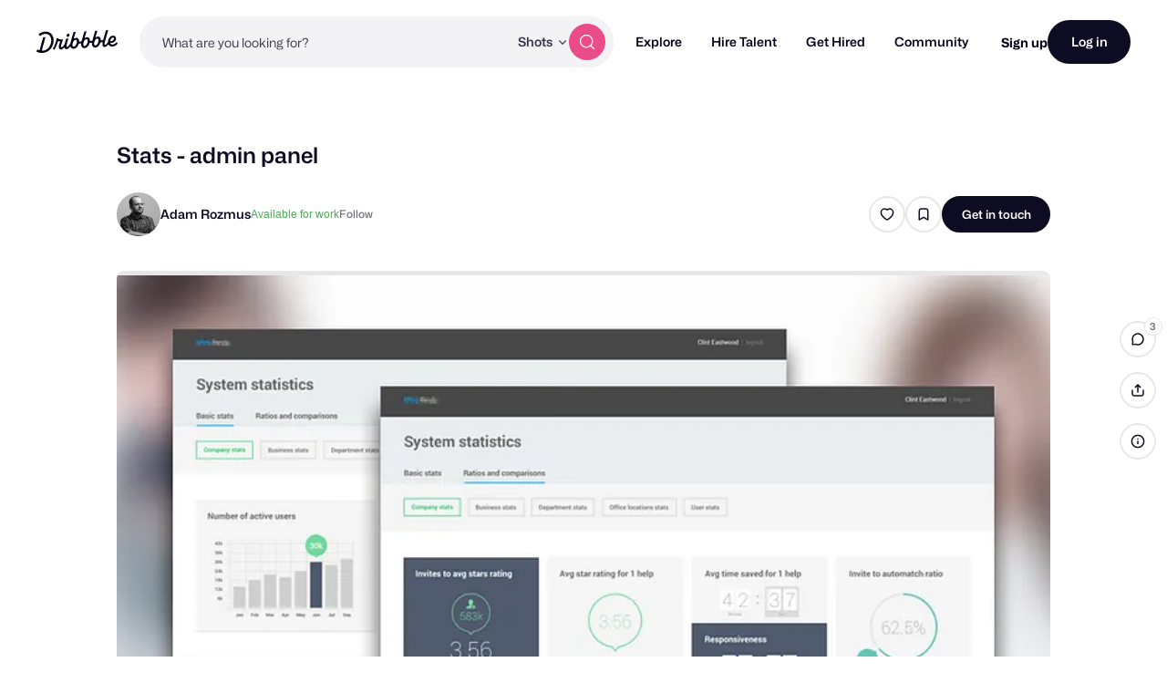

--- FILE ---
content_type: text/html; charset=UTF-8
request_url: https://dribbble.com/shots/1718091-Stats-admin-panel
body_size: 1801
content:
<!DOCTYPE html>
<html lang="en">
<head>
    <meta charset="utf-8">
    <meta name="viewport" content="width=device-width, initial-scale=1">
    <title></title>
    <style>
        body {
            font-family: "Arial";
        }
    </style>
    <script type="text/javascript">
    window.awsWafCookieDomainList = [];
    window.gokuProps = {
"key":"AQIDAHjcYu/GjX+QlghicBgQ/7bFaQZ+m5FKCMDnO+vTbNg96AGDCMl5DXGt87ogO8uf3MwrAAAAfjB8BgkqhkiG9w0BBwagbzBtAgEAMGgGCSqGSIb3DQEHATAeBglghkgBZQMEAS4wEQQM417+ouKt7RDzX5iSAgEQgDuI2n+cQblSoiUA+IhfTYWEuBS9BhB5I/Fees0oZEqbDrW9EPjD0MalVd1gXUXAnizGmv4KwEbOAGmQUQ==",
          "iv":"CgAFUjNj6gAABjle",
          "context":"OUFRQL3BR6pi4lL1nRl7CMzT5DFM32UlYAPwtsSXYG4XS/q8lOX4T3uDjOzxsu/VTp74Kv2DXnR9SoaJRi9FArV+iNbxd2eRXXBkCUDiZH/z9iJsdLNWt4T5iB7L1u8rdHxQfHE3Na4LD5gt9id5Jvste8ErLOdfupUZn0/oFwE9ii9XBYKqL4/qvLQa3fNJAWCd4ZGjP3UrsmY0X0NoR87SgZSgbODhKjojwKoqSUMZrsQs/IQ9Tg3ek8XWFXFWAilj0+fL+Xsgi9xNTyoO/tsTwz00DDwKd9KEB3VD1NthQYBmvsbe2BZGRsomQWhB6/nZdBI5oKdGyoey2W1wgpEBmwekE9DAGiQ+OESYY6j8lR/p35pdlyVbnYY5YP7CGA=="
};
    </script>
    <script src="https://043df3d55a9e.947e1d2c.us-east-1.token.awswaf.com/043df3d55a9e/c9933a44d03a/a6adabef7897/challenge.js"></script>
</head>
<body>
    <div id="challenge-container"></div>
    <script type="text/javascript">
        AwsWafIntegration.saveReferrer();
        AwsWafIntegration.checkForceRefresh().then((forceRefresh) => {
            if (forceRefresh) {
                AwsWafIntegration.forceRefreshToken().then(() => {
                    window.location.reload(true);
                });
            } else {
                AwsWafIntegration.getToken().then(() => {
                    window.location.reload(true);
                });
            }
        });
    </script>
    <noscript>
        <h1>JavaScript is disabled</h1>
        In order to continue, we need to verify that you're not a robot.
        This requires JavaScript. Enable JavaScript and then reload the page.
    </noscript>
</body>
</html>